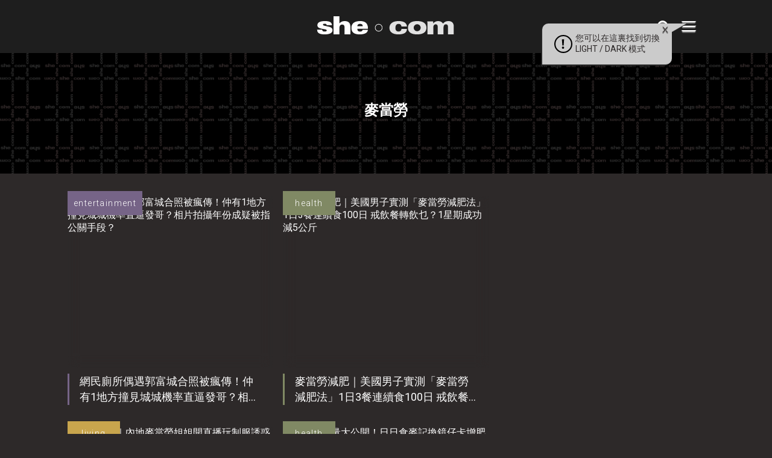

--- FILE ---
content_type: text/html; charset=UTF-8
request_url: https://www.she.com/tag/%E9%BA%A5%E7%95%B6%E5%8B%9E/
body_size: 15242
content:
<!DOCTYPE HTML>
<html lang="zh-TW" class="no-js">
<head>
    <meta charset="UTF-8">
        <link href="//www.google-analytics.com" rel="dns-prefetch">
    <link href="https://www.she.com/asset/she.com/img/favicon.ico" rel="shortcut icon">
    <link href="https://fonts.googleapis.com/css?family=Roboto:300,400&display=swap" rel="stylesheet">
    <link rel="apple-touch-icon" href="/wp-content/themes/she.com/img/apple-touch-icons/apple-touch-icon.png" />
    <link rel="apple-touch-icon" sizes="57x57" href="/wp-content/themes/she.com/img/apple-touch-icons/apple-touch-icon-57x57.png" />
    <link rel="apple-touch-icon" sizes="72x72" href="/wp-content/themes/she.com/img/apple-touch-icons/apple-touch-icon-72x72.png" />
    <link rel="apple-touch-icon" sizes="76x76" href="/wp-content/themes/she.com/img/apple-touch-icons/apple-touch-icon-76x76.png" />
    <link rel="apple-touch-icon" sizes="114x114" href="/wp-content/themes/she.com/img/apple-touch-icons/apple-touch-icon-114x114.png" />
    <link rel="apple-touch-icon" sizes="120x120" href="/wp-content/themes/she.com/img/apple-touch-icons/apple-touch-icon-120x120.png" />
    <link rel="apple-touch-icon" sizes="144x144" href="/wp-content/themes/she.com/img/apple-touch-icons/apple-touch-icon-144x144.png" />
    <link rel="apple-touch-icon" sizes="152x152" href="/wp-content/themes/she.com/img/apple-touch-icons/apple-touch-icon-152x152.png" />
    <link rel="apple-touch-icon" sizes="180x180" href="/wp-content/themes/she.com/img/apple-touch-icons/apple-touch-icon-180x180.png" />
    <meta http-equiv="X-UA-Compatible" content="IE=edge,chrome=1">
    <meta name="viewport" content="width=device-width, initial-scale=1.0, user-scalable=no">
    <meta name="keywords" content="美容,扮靚,時裝,潮流,吃喝玩樂,電子科技,產品試用,著數優惠,食買玩,感情,女性,時尚">
    <meta name="baseURL" content="https://www.she.com">
    <meta name="basePATH" content="https://www.she.com/wp-content/themes/she.com">
    <meta name="apiLabel" content="getLatestArticles">
    <meta name="catId" content="0">
    <!-- for UTM in reactjs -->
        <meta name="category" content="">
    <meta name="postId" content="629363">
    <meta name="author" content="">
    <meta name="authors" content="">
    <meta name="guestwriters" content="">
    <meta name="endpoint" content="">
        <meta name="term" content="麥當勞">
    <meta name="promote" content="0">
    <meta name="trial" content="0">
    <meta name="pageURL" content="">
    <meta name="pageNum" content="0">
    <meta name="page" content="term">
    <meta name="subcat" content="0">
    <meta name="nextPage" content="1">
    <meta name="memberCenter" content='{"authApi":"https:\/\/account.she.com\/api\/v1\/users\/verify","signinUrl":"https:\/\/account.she.com\/login?client_id=6&callback=http%3A%2F%2Fwww.she.com%2Ftag%2F%25E9%25BA%25A5%25E7%2595%25B6%25E5%258B%259E%2F","signupUrl":"https:\/\/account.she.com\/login?client_id=6&callback=http%3A%2F%2Fwww.she.com%2Ftag%2F%25E9%25BA%25A5%25E7%2595%25B6%25E5%258B%259E%2F","profileUrl":"https:\/\/account.she.com\/profile?client_id=6&callback=http%3A%2F%2Fwww.she.com%2Ftag%2F%25E9%25BA%25A5%25E7%2595%25B6%25E5%258B%259E%2F","editProfileUrl":"https:\/\/account.she.com\/profile?client_id=6&callback=http%3A%2F%2Fwww.she.com%2Ftag%2F%25E9%25BA%25A5%25E7%2595%25B6%25E5%258B%259E%2F","logoutUrl":"https:\/\/account.she.com\/logout\/?client_id=6&callback=http%3A%2F%2Fwww.she.com%2Ftag%2F%25E9%25BA%25A5%25E7%2595%25B6%25E5%258B%259E%2F","checkLoginUrl":"https:\/\/account.she.com\/login?client_id=6&callback=http%3A%2F%2Fwww.she.com%2Ftag%2F%25E9%25BA%25A5%25E7%2595%25B6%25E5%258B%259E%2F"}'>
    <meta name="memberInfo" content=''>
    <meta name="theme" content="she.com">
        <meta property="fb:pages" content="106145823184" />
    <!-- external CSS Assets -->
<link rel="stylesheet" type="text/css" href="//cdnjs.cloudflare.com/ajax/libs/slick-carousel/1.6.0/slick.min.css" />
<link href='https://www.she.com/assets-2021/css/app.css?id=551a6e375b47c515aa39' rel='stylesheet' type='text/css'>
<link href='https://www.she.com/asset/she.com/css/custom.css?id=1b3626efb27132da5fdb' rel='stylesheet' type='text/css'>
<meta name='robots' content='index, follow, max-image-preview:large, max-snippet:-1, max-video-preview:-1' />
	<style>img:is([sizes="auto" i], [sizes^="auto," i]) { contain-intrinsic-size: 3000px 1500px }</style>
	
	<!-- This site is optimized with the Yoast SEO Premium plugin v26.0 (Yoast SEO v26.0) - https://yoast.com/wordpress/plugins/seo/ -->
	<title>麥當勞 - she.com</title>
	<link rel="canonical" href="https://www.she.com/tag/麥當勞/" />
	<link rel="next" href="https://www.she.com/tag/%e9%ba%a5%e7%95%b6%e5%8b%9e/page/2/" />
	<meta property="og:locale" content="zh_TW" />
	<meta property="og:type" content="article" />
	<meta property="og:title" content="麥當勞" />
	<meta property="og:url" content="https://www.she.com/tag/麥當勞/" />
	<meta property="og:site_name" content="she.com" />
	<meta property="og:image" content="https://www.she.com/media/she.com/2019/05/090608-she1200x630.png" />
	<meta property="og:image:width" content="1200" />
	<meta property="og:image:height" content="630" />
	<meta property="og:image:type" content="image/png" />
	<script type="application/ld+json" class="yoast-schema-graph">{"@context":"https://schema.org","@graph":[{"@type":"CollectionPage","@id":"https://www.she.com/tag/%e9%ba%a5%e7%95%b6%e5%8b%9e/","url":"https://www.she.com/tag/%e9%ba%a5%e7%95%b6%e5%8b%9e/","name":"麥當勞 - she.com","isPartOf":{"@id":"https://www.she.com/#website"},"primaryImageOfPage":{"@id":"https://www.she.com/tag/%e9%ba%a5%e7%95%b6%e5%8b%9e/#primaryimage"},"image":{"@id":"https://www.she.com/tag/%e9%ba%a5%e7%95%b6%e5%8b%9e/#primaryimage"},"thumbnailUrl":"https://www.she.com/media/she.com/2024/08/395404-395404-750-x-625-thumbnail-2024-08-27T125421.914.jpg","breadcrumb":{"@id":"https://www.she.com/tag/%e9%ba%a5%e7%95%b6%e5%8b%9e/#breadcrumb"},"inLanguage":"zh-TW"},{"@type":"ImageObject","inLanguage":"zh-TW","@id":"https://www.she.com/tag/%e9%ba%a5%e7%95%b6%e5%8b%9e/#primaryimage","url":"https://www.she.com/media/she.com/2024/08/395404-395404-750-x-625-thumbnail-2024-08-27T125421.914.jpg","contentUrl":"https://www.she.com/media/she.com/2024/08/395404-395404-750-x-625-thumbnail-2024-08-27T125421.914.jpg","width":750,"height":625,"caption":"郭富城"},{"@type":"BreadcrumbList","@id":"https://www.she.com/tag/%e9%ba%a5%e7%95%b6%e5%8b%9e/#breadcrumb","itemListElement":[{"@type":"ListItem","position":1,"name":"Home","item":"https://www.she.com/"},{"@type":"ListItem","position":2,"name":"麥當勞"}]},{"@type":"WebSite","@id":"https://www.she.com/#website","url":"https://www.she.com/","name":"she.com","description":"分享美容、時裝、潮流和感情資訊. 女性時尚潮流必讀","potentialAction":[{"@type":"SearchAction","target":{"@type":"EntryPoint","urlTemplate":"https://www.she.com/?s={search_term_string}"},"query-input":{"@type":"PropertyValueSpecification","valueRequired":true,"valueName":"search_term_string"}}],"inLanguage":"zh-TW"}]}</script>
	<!-- / Yoast SEO Premium plugin. -->


<link rel='dns-prefetch' href='//code.jquery.com' />
<link rel='dns-prefetch' href='//www.she.com' />
<link rel='stylesheet' id='wp-block-library-css' href='https://www.she.com/wp-includes/css/dist/block-library/style.min.css?ver=6.8.2' type='text/css' media='all' />
<style id='classic-theme-styles-inline-css' type='text/css'>
/*! This file is auto-generated */
.wp-block-button__link{color:#fff;background-color:#32373c;border-radius:9999px;box-shadow:none;text-decoration:none;padding:calc(.667em + 2px) calc(1.333em + 2px);font-size:1.125em}.wp-block-file__button{background:#32373c;color:#fff;text-decoration:none}
</style>
<style id='global-styles-inline-css' type='text/css'>
:root{--wp--preset--aspect-ratio--square: 1;--wp--preset--aspect-ratio--4-3: 4/3;--wp--preset--aspect-ratio--3-4: 3/4;--wp--preset--aspect-ratio--3-2: 3/2;--wp--preset--aspect-ratio--2-3: 2/3;--wp--preset--aspect-ratio--16-9: 16/9;--wp--preset--aspect-ratio--9-16: 9/16;--wp--preset--color--black: #000000;--wp--preset--color--cyan-bluish-gray: #abb8c3;--wp--preset--color--white: #ffffff;--wp--preset--color--pale-pink: #f78da7;--wp--preset--color--vivid-red: #cf2e2e;--wp--preset--color--luminous-vivid-orange: #ff6900;--wp--preset--color--luminous-vivid-amber: #fcb900;--wp--preset--color--light-green-cyan: #7bdcb5;--wp--preset--color--vivid-green-cyan: #00d084;--wp--preset--color--pale-cyan-blue: #8ed1fc;--wp--preset--color--vivid-cyan-blue: #0693e3;--wp--preset--color--vivid-purple: #9b51e0;--wp--preset--gradient--vivid-cyan-blue-to-vivid-purple: linear-gradient(135deg,rgba(6,147,227,1) 0%,rgb(155,81,224) 100%);--wp--preset--gradient--light-green-cyan-to-vivid-green-cyan: linear-gradient(135deg,rgb(122,220,180) 0%,rgb(0,208,130) 100%);--wp--preset--gradient--luminous-vivid-amber-to-luminous-vivid-orange: linear-gradient(135deg,rgba(252,185,0,1) 0%,rgba(255,105,0,1) 100%);--wp--preset--gradient--luminous-vivid-orange-to-vivid-red: linear-gradient(135deg,rgba(255,105,0,1) 0%,rgb(207,46,46) 100%);--wp--preset--gradient--very-light-gray-to-cyan-bluish-gray: linear-gradient(135deg,rgb(238,238,238) 0%,rgb(169,184,195) 100%);--wp--preset--gradient--cool-to-warm-spectrum: linear-gradient(135deg,rgb(74,234,220) 0%,rgb(151,120,209) 20%,rgb(207,42,186) 40%,rgb(238,44,130) 60%,rgb(251,105,98) 80%,rgb(254,248,76) 100%);--wp--preset--gradient--blush-light-purple: linear-gradient(135deg,rgb(255,206,236) 0%,rgb(152,150,240) 100%);--wp--preset--gradient--blush-bordeaux: linear-gradient(135deg,rgb(254,205,165) 0%,rgb(254,45,45) 50%,rgb(107,0,62) 100%);--wp--preset--gradient--luminous-dusk: linear-gradient(135deg,rgb(255,203,112) 0%,rgb(199,81,192) 50%,rgb(65,88,208) 100%);--wp--preset--gradient--pale-ocean: linear-gradient(135deg,rgb(255,245,203) 0%,rgb(182,227,212) 50%,rgb(51,167,181) 100%);--wp--preset--gradient--electric-grass: linear-gradient(135deg,rgb(202,248,128) 0%,rgb(113,206,126) 100%);--wp--preset--gradient--midnight: linear-gradient(135deg,rgb(2,3,129) 0%,rgb(40,116,252) 100%);--wp--preset--font-size--small: 13px;--wp--preset--font-size--medium: 20px;--wp--preset--font-size--large: 36px;--wp--preset--font-size--x-large: 42px;--wp--preset--spacing--20: 0.44rem;--wp--preset--spacing--30: 0.67rem;--wp--preset--spacing--40: 1rem;--wp--preset--spacing--50: 1.5rem;--wp--preset--spacing--60: 2.25rem;--wp--preset--spacing--70: 3.38rem;--wp--preset--spacing--80: 5.06rem;--wp--preset--shadow--natural: 6px 6px 9px rgba(0, 0, 0, 0.2);--wp--preset--shadow--deep: 12px 12px 50px rgba(0, 0, 0, 0.4);--wp--preset--shadow--sharp: 6px 6px 0px rgba(0, 0, 0, 0.2);--wp--preset--shadow--outlined: 6px 6px 0px -3px rgba(255, 255, 255, 1), 6px 6px rgba(0, 0, 0, 1);--wp--preset--shadow--crisp: 6px 6px 0px rgba(0, 0, 0, 1);}:where(.is-layout-flex){gap: 0.5em;}:where(.is-layout-grid){gap: 0.5em;}body .is-layout-flex{display: flex;}.is-layout-flex{flex-wrap: wrap;align-items: center;}.is-layout-flex > :is(*, div){margin: 0;}body .is-layout-grid{display: grid;}.is-layout-grid > :is(*, div){margin: 0;}:where(.wp-block-columns.is-layout-flex){gap: 2em;}:where(.wp-block-columns.is-layout-grid){gap: 2em;}:where(.wp-block-post-template.is-layout-flex){gap: 1.25em;}:where(.wp-block-post-template.is-layout-grid){gap: 1.25em;}.has-black-color{color: var(--wp--preset--color--black) !important;}.has-cyan-bluish-gray-color{color: var(--wp--preset--color--cyan-bluish-gray) !important;}.has-white-color{color: var(--wp--preset--color--white) !important;}.has-pale-pink-color{color: var(--wp--preset--color--pale-pink) !important;}.has-vivid-red-color{color: var(--wp--preset--color--vivid-red) !important;}.has-luminous-vivid-orange-color{color: var(--wp--preset--color--luminous-vivid-orange) !important;}.has-luminous-vivid-amber-color{color: var(--wp--preset--color--luminous-vivid-amber) !important;}.has-light-green-cyan-color{color: var(--wp--preset--color--light-green-cyan) !important;}.has-vivid-green-cyan-color{color: var(--wp--preset--color--vivid-green-cyan) !important;}.has-pale-cyan-blue-color{color: var(--wp--preset--color--pale-cyan-blue) !important;}.has-vivid-cyan-blue-color{color: var(--wp--preset--color--vivid-cyan-blue) !important;}.has-vivid-purple-color{color: var(--wp--preset--color--vivid-purple) !important;}.has-black-background-color{background-color: var(--wp--preset--color--black) !important;}.has-cyan-bluish-gray-background-color{background-color: var(--wp--preset--color--cyan-bluish-gray) !important;}.has-white-background-color{background-color: var(--wp--preset--color--white) !important;}.has-pale-pink-background-color{background-color: var(--wp--preset--color--pale-pink) !important;}.has-vivid-red-background-color{background-color: var(--wp--preset--color--vivid-red) !important;}.has-luminous-vivid-orange-background-color{background-color: var(--wp--preset--color--luminous-vivid-orange) !important;}.has-luminous-vivid-amber-background-color{background-color: var(--wp--preset--color--luminous-vivid-amber) !important;}.has-light-green-cyan-background-color{background-color: var(--wp--preset--color--light-green-cyan) !important;}.has-vivid-green-cyan-background-color{background-color: var(--wp--preset--color--vivid-green-cyan) !important;}.has-pale-cyan-blue-background-color{background-color: var(--wp--preset--color--pale-cyan-blue) !important;}.has-vivid-cyan-blue-background-color{background-color: var(--wp--preset--color--vivid-cyan-blue) !important;}.has-vivid-purple-background-color{background-color: var(--wp--preset--color--vivid-purple) !important;}.has-black-border-color{border-color: var(--wp--preset--color--black) !important;}.has-cyan-bluish-gray-border-color{border-color: var(--wp--preset--color--cyan-bluish-gray) !important;}.has-white-border-color{border-color: var(--wp--preset--color--white) !important;}.has-pale-pink-border-color{border-color: var(--wp--preset--color--pale-pink) !important;}.has-vivid-red-border-color{border-color: var(--wp--preset--color--vivid-red) !important;}.has-luminous-vivid-orange-border-color{border-color: var(--wp--preset--color--luminous-vivid-orange) !important;}.has-luminous-vivid-amber-border-color{border-color: var(--wp--preset--color--luminous-vivid-amber) !important;}.has-light-green-cyan-border-color{border-color: var(--wp--preset--color--light-green-cyan) !important;}.has-vivid-green-cyan-border-color{border-color: var(--wp--preset--color--vivid-green-cyan) !important;}.has-pale-cyan-blue-border-color{border-color: var(--wp--preset--color--pale-cyan-blue) !important;}.has-vivid-cyan-blue-border-color{border-color: var(--wp--preset--color--vivid-cyan-blue) !important;}.has-vivid-purple-border-color{border-color: var(--wp--preset--color--vivid-purple) !important;}.has-vivid-cyan-blue-to-vivid-purple-gradient-background{background: var(--wp--preset--gradient--vivid-cyan-blue-to-vivid-purple) !important;}.has-light-green-cyan-to-vivid-green-cyan-gradient-background{background: var(--wp--preset--gradient--light-green-cyan-to-vivid-green-cyan) !important;}.has-luminous-vivid-amber-to-luminous-vivid-orange-gradient-background{background: var(--wp--preset--gradient--luminous-vivid-amber-to-luminous-vivid-orange) !important;}.has-luminous-vivid-orange-to-vivid-red-gradient-background{background: var(--wp--preset--gradient--luminous-vivid-orange-to-vivid-red) !important;}.has-very-light-gray-to-cyan-bluish-gray-gradient-background{background: var(--wp--preset--gradient--very-light-gray-to-cyan-bluish-gray) !important;}.has-cool-to-warm-spectrum-gradient-background{background: var(--wp--preset--gradient--cool-to-warm-spectrum) !important;}.has-blush-light-purple-gradient-background{background: var(--wp--preset--gradient--blush-light-purple) !important;}.has-blush-bordeaux-gradient-background{background: var(--wp--preset--gradient--blush-bordeaux) !important;}.has-luminous-dusk-gradient-background{background: var(--wp--preset--gradient--luminous-dusk) !important;}.has-pale-ocean-gradient-background{background: var(--wp--preset--gradient--pale-ocean) !important;}.has-electric-grass-gradient-background{background: var(--wp--preset--gradient--electric-grass) !important;}.has-midnight-gradient-background{background: var(--wp--preset--gradient--midnight) !important;}.has-small-font-size{font-size: var(--wp--preset--font-size--small) !important;}.has-medium-font-size{font-size: var(--wp--preset--font-size--medium) !important;}.has-large-font-size{font-size: var(--wp--preset--font-size--large) !important;}.has-x-large-font-size{font-size: var(--wp--preset--font-size--x-large) !important;}
:where(.wp-block-post-template.is-layout-flex){gap: 1.25em;}:where(.wp-block-post-template.is-layout-grid){gap: 1.25em;}
:where(.wp-block-columns.is-layout-flex){gap: 2em;}:where(.wp-block-columns.is-layout-grid){gap: 2em;}
:root :where(.wp-block-pullquote){font-size: 1.5em;line-height: 1.6;}
</style>
<link rel='stylesheet' id='ppress-frontend-css' href='https://www.she.com/wp-content/plugins/wp-user-avatar/assets/css/frontend.min.css?ver=4.16.3' type='text/css' media='all' />
<link rel='stylesheet' id='ppress-flatpickr-css' href='https://www.she.com/wp-content/plugins/wp-user-avatar/assets/flatpickr/flatpickr.min.css?ver=4.16.3' type='text/css' media='all' />
<link rel='stylesheet' id='ppress-select2-css' href='https://www.she.com/wp-content/plugins/wp-user-avatar/assets/select2/select2.min.css?ver=6.8.2' type='text/css' media='all' />
<script type="text/javascript" src="https://code.jquery.com/jquery-3.5.1.min.js?ver=6.8.2" id="jquery-js"></script>
<script type="text/javascript" src="https://www.she.com/wp-content/plugins/wp-user-avatar/assets/flatpickr/flatpickr.min.js?ver=4.16.3" id="ppress-flatpickr-js"></script>
<script type="text/javascript" src="https://www.she.com/wp-content/plugins/wp-user-avatar/assets/select2/select2.min.js?ver=4.16.3" id="ppress-select2-js"></script>
<script type='text/javascript' src='https://www.she.com/wp-content/plugins/wp-plugin-critiques/public/critiques-app.js?id=b4b56cd6d4c290f4c45c'></script><script src="//code.jquery.com/ui/1.12.1/jquery-ui.min.js"></script><link href="https://www.she.com/wp-content/plugins/wp-plugin-critiques/public/style.css?id=cee6b54c584bf5618303" rel="stylesheet" type="text/css"><meta name="critiques-baseurl" content="critiques.she.com" />		<style type="text/css" id="wp-custom-css">
			
.gform_legacy_markup_wrapper .gfield_checkbox li label, .gform_legacy_markup_wrapper .gfield_radio li label {
   font-size: 1.2em;
}
h2.anchor-header{
    padding-top: 100px;
}
.light-mode .anchor-header-menu{
	background: #ebebeb;
}
.dark-mode .anchor-header-menu{
	background: #323232;
}
.anchor-header-menu ul{
    list-style-position: outside;
    list-style-type: disclosure-open;
    color: #9f7474;
    margin-left: 30px;
    padding: 20px;
}
.anchor-header-menu ul li {
    line-height: 24px;
    padding: 7px 9px;
}
.anchor-header-menu ul li a{
	font-size: 22px;
}

@media only screen and (max-width: 600px) {
.anchor-header-menu ul{
    margin-left: 20px;
    padding: 12px;
}
.anchor-header-menu ul li a{
	font-size: 19px;
}
	h2.anchor-header {
    padding-top: 64px;
}
}
		</style>
		<meta property="article:section" content="entertainment" /><meta property="article:thumbnail" content="https://www.she.com/media/she.com/2024/08/395404-395404-750-x-625-thumbnail-2024-08-27T125421.914.jpg" />
    <style>
        a[href*="tag-of-the-month"],
        a[href*="monthly-feature"] {
            display: none !important;
        }
    </style>

    <!-- 2. Configure SystemJS -->
    <script>
        window.dataLayer = Array.isArray(window.dataLayer) ? window.dataLayer : [];
            </script>
    <script async defer src="//platform.instagram.com/en_US/embeds.js"></script>

    <!-- Google Tag Manager -->
    <script>(function(w,d,s,l,i){w[l]=w[l]||[];w[l].push({'gtm.start':
    new Date().getTime(),event:'gtm.js'});var f=d.getElementsByTagName(s)[0],
    j=d.createElement(s),dl=l!='dataLayer'?'&l='+l:'';j.async=true;j.src=
    'https://www.googletagmanager.com/gtm.js?id='+i+dl;f.parentNode.insertBefore(j,f);
    })(window,document,'script','dataLayer','GTM-TQF99N');</script>
    <!-- End Google Tag Manager -->

    <!-- doubleclick banner -->
    <script async='async' src='https://securepubads.g.doubleclick.net/tag/js/gpt.js'></script>
    <script type="text/javascript">
        var googletag = googletag || {};
        googletag.cmd = googletag.cmd || [];
        var lbMapping, articleChMapping, lbAds;
        var inpostAds = [];
        splashAd = 0;
        overlayAd = 0;
        scrollerAds = [];
        googletag.cmd.push(function() {
            lbMapping = googletag.sizeMapping().
            addSize([970, 0], [
                [728, 90],
                [728, 180],
                [970, 90],
                [970, 250]
            ]). // Desktop
            addSize([0, 0], [
                [320, 50],
                [320, 100],
                [300, 250]
            ]). // Mobile
            build();
            articleChMapping = googletag.sizeMapping().
            addSize([768, 0], [300, 100]). // Desktop
            addSize([0, 0], [320, 50]). // Mobile
            build();
            scrollerMapping = googletag.sizeMapping().
            addSize([970, 0], []). // Desktop
            addSize([0, 0], [320, 600]). // Mobile
            build();
            googletag.pubads().enableSingleRequest();
            googletag.pubads().collapseEmptyDivs();
            googletag.pubads().disableInitialLoad();
            googletag.pubads().setTargeting('channels', '');
            googletag.enableServices();

            // ===== Ad Debug Logging & Refresh Guard =====
            (function(){
                if (window.__adDebugInit) return; // init once
                window.__adDebugInit = true;
                window.__adDebug = false; // flip to true to enable logs (default: false to avoid console spam)
                function log(){ if (window.__adDebug && console && console.log) { try { console.log.apply(console, arguments); } catch(e) {} } }
                function info(){ if (window.__adDebug && console && console.info) { try { console.info.apply(console, arguments); } catch(e) {} } }
                function warn(){ if (window.__adDebug && console && console.warn) { try { console.warn.apply(console, arguments); } catch(e) {} } }

                // Timing guards
                var T = (window.__adTimes = window.__adTimes || { lastDisplay:{}, lastRefresh:{}, lastNonEmpty:{} });
                var NOW = function(){ return Date.now(); };
                var GLOBAL_DEBOUNCE_MS = 300; // coalesce rapid sequential refreshes
                var DEFAULT_COOLDOWN_MS = 600; // min gap after display/refresh
                var SIDE_COOLDOWN_MS = 4000; // stricter for side banner
                var debounceRefreshTimer = null;
                var queuedRefresh = null;

                // Event listeners for distribution, sizes, and visibility
                try {
                    var pubads = googletag.pubads();
                    pubads.addEventListener('slotRequested', function(e){
                        var s = e.slot; var id = s && s.getSlotElementId ? s.getSlotElementId() : undefined;
                        info('[ADS][requested]', id, { sizes: s && s.getSizes ? s.getSizes().map(function(sz){return sz.toString();}) : undefined });
                    });
                    pubads.addEventListener('slotRenderEnded', function(e){
                        var s = e.slot; var id = s && s.getSlotElementId ? s.getSlotElementId() : undefined;
                        info('[ADS][renderEnded]', id, { isEmpty: e.isEmpty, size: e.size, creativeId: e.creativeId, lineItemId: e.lineItemId });
                        
                        // Track re-renders (same slot rendering multiple times)
                        try {
                            if (!e.isEmpty && id) {
                                var renderCount = (T.renderCount = T.renderCount || {});
                                renderCount[id] = (renderCount[id] || 0) + 1;
                                if (renderCount[id] > 1) {
                                    warn('[ADS][RE-RENDERED]', id, { 
                                        count: renderCount[id],
                                        creativeId: e.creativeId,
                                        lineItemId: e.lineItemId,
                                        previousRender: T.lastNonEmpty[id] ? (NOW() - T.lastNonEmpty[id]) + 'ms ago' : 'never'
                                    });
                                }
                                T.lastNonEmpty[id] = NOW();
                            }
                        } catch(_) {}
                    });
                    pubads.addEventListener('impressionViewable', function(e){
                        var s = e.slot; var id = s && s.getSlotElementId ? s.getSlotElementId() : undefined;
                        info('[ADS][viewable]', id);
                    });
                    pubads.addEventListener('slotOnload', function(e){
                        var s = e.slot; var id = s && s.getSlotElementId ? s.getSlotElementId() : undefined;
                        info('[ADS][onload]', id);
                        
                        // Check if ad is actually visible after load
                        setTimeout(function(){
                            try {
                                var el = document.getElementById(id);
                                if (el) {
                                    var rect = el.getBoundingClientRect();
                                    var computed = window.getComputedStyle(el);
                                    var hasIframe = !!el.querySelector('iframe');
                                    var isHidden = computed.display === 'none' || computed.visibility === 'hidden' || parseFloat(computed.opacity) === 0;
                                    var hasZeroSize = rect.width === 0 || rect.height === 0;
                                    
                                    if (hasIframe && (isHidden || hasZeroSize)) {
                                        warn('[ADS][FILLED_BUT_HIDDEN]', id, {
                                            width: rect.width,
                                            height: rect.height,
                                            display: computed.display,
                                            visibility: computed.visibility,
                                            opacity: computed.opacity,
                                            hasIframe: hasIframe
                                        });
                                    }
                                }
                            } catch(_) {}
                        }, 100);
                    });

                    // Wrap refresh to log calls and targets
                    if (!pubads.__refreshWrapped) {
                        var _origRefresh = pubads.refresh.bind(pubads);
                        pubads.refresh = function(slots, options){
                            // Normalize slots
                            var allSlots = googletag.pubads().getSlots();
                            var targetSlots = Array.isArray(slots) && slots.length ? slots : allSlots;

                            // Coalesce multiple calls in quick succession
                            if (debounceRefreshTimer) {
                                // Merge queued with new targets
                                queuedRefresh = (queuedRefresh || new Set());
                                targetSlots.forEach(function(s){ queuedRefresh.add(s); });
                                clearTimeout(debounceRefreshTimer);
                            } else {
                                queuedRefresh = new Set(targetSlots);
                            }

                            var doRefresh = function(){
                                var now = NOW();
                                var list = Array.from(queuedRefresh);
                                queuedRefresh = null;
                                // Filter by cooldown per slot
                                var filtered = list.filter(function(s){
                                    try {
                                        var id = s && s.getSlotElementId ? s.getSlotElementId() : undefined;
                                        if (!id) return false;
                                        var sinceRefresh = now - (T.lastRefresh[id] || 0);
                                        var cooldown = (id === 'article-ads-lrec') ? SIDE_COOLDOWN_MS : DEFAULT_COOLDOWN_MS;
                                        // Never block the first refresh for a slot (critical when disableInitialLoad() is enabled).
                                        // After the first refresh, apply cooldown to prevent accidental double-refresh storms.
                                        var hasRefreshed = !!(T.lastRefresh && T.lastRefresh[id]);
                                        var ok = !hasRefreshed || (sinceRefresh >= cooldown);
                                        if (!ok) warn('[ADS][refresh][SKIP_COOLDOWN]', id, { sinceRefresh: sinceRefresh, cooldown: cooldown });
                                        return ok;
                                    } catch(_) { return true; }
                                });
                                var ids = filtered.map(function(sl){ return sl && sl.getSlotElementId ? sl.getSlotElementId() : sl; });
                                if (!filtered.length) { warn('[ADS][refresh][SKIP_ALL]', 'no slots after cooldown filter'); return; }
                                warn('[ADS][refresh]', ids, options || {});
                                filtered.forEach(function(s){ try { var id = s.getSlotElementId(); T.lastRefresh[id] = NOW(); } catch(_) {} });
                                return _origRefresh(filtered, options);
                            };

                            debounceRefreshTimer = setTimeout(function(){ debounceRefreshTimer = null; doRefresh(); }, GLOBAL_DEBOUNCE_MS);
                            return undefined;
                        };
                        pubads.__refreshWrapped = true;
                    }
                } catch(e) { /* no-op */ }

                // Wrap googletag.display for visibility
                try {
                    if (!googletag.__displayWrapped) {
                        var _origDisplay = googletag.display.bind(googletag);
                        googletag.display = function(id){ 
                            // Check if this is a re-display (slot was displayed before)
                            var displayCount = (T.displayCount = T.displayCount || {});
                            displayCount[id] = (displayCount[id] || 0) + 1;
                            if (displayCount[id] > 1) {
                                warn('[ADS][RE-DISPLAY]', id, { 
                                    count: displayCount[id],
                                    lastDisplay: T.lastDisplay[id] ? (NOW() - T.lastDisplay[id]) + 'ms ago' : 'never'
                                });
                            }
                            info('[ADS][display]', id); 
                            try { T.lastDisplay[id] = NOW(); } catch(_) {} 
                            return _origDisplay(id); 
                        };
                        googletag.__displayWrapped = true;
                    }
                } catch(e) { /* no-op */ }
            })();

            // Wrap renderAdvert to ensure display is attached to newly defined slots
            (function(){
                function wrapRenderAdvertOnce(){
                    if (window.__renderAdvertWrapped) return true;
                    if (typeof window.renderAdvert === 'function') {
                        window.__renderAdvertWrapped = true;
                        var _origRenderAdvert = window.renderAdvert;
                        window.renderAdvert = function(placement, id) {
                            var result = _origRenderAdvert.apply(this, arguments);
                            try {
                                googletag.cmd.push(function(){
                                    var slot = googletag.pubads().getSlots().find(function(s){ return s.getSlotElementId() === id; });
                                    if (slot) {
                                        // Only attach display; avoid immediate extra refresh which can collapse filled slots
                                        try { googletag.display(id); } catch (e) { /* no-op */ }
                                    }
                                });
                            } catch (e) { /* no-op */ }
                            return result;
                        };
                        return true;
                    }
                    return false;
                }
                // Try immediately (in case renderAdvert already exists)
                if (!wrapRenderAdvertOnce()) {
                    // Poll for up to 5s in case the bundle defines renderAdvert later
                    var attempts = 0, maxAttempts = 50; // 50 * 100ms = 5s
                    var iv = setInterval(function(){
                        attempts++;
                        if (wrapRenderAdvertOnce() || attempts >= maxAttempts) {
                            clearInterval(iv);
                        }
                    }, 100);
                }
            })();

            // Defer initializer until window load: ensures all template-defined slots exist
            window.addEventListener('load', function() {
                googletag.cmd.push(function() {
                    // Centralized init: display all defined slots, then refresh once (runs only once per page)
                    if (!window.__allAdsInitialized) {
                        window.__allAdsInitialized = true;
                        var slots = googletag.pubads().getSlots();
                        // Attach GPT to each slot's element (safe if already displayed)
                        slots.forEach(function(slot) {
                            var id = slot.getSlotElementId();
                            if (id) {
                                try { googletag.display(id); } catch (e) { /* no-op */ }
                            }
                        });
                        // Single refresh for all defined slots (skip slots already refreshed earlier to prevent double-refresh)
                        var T = window.__adTimes || { lastRefresh: {} };
                        var toRefresh = slots.filter(function(s){
                            try {
                                var id = s.getSlotElementId();
                                return id && !(T.lastRefresh && T.lastRefresh[id]);
                            } catch(_) { return true; }
                        });
                        if (window.__adDebug) {
                            console.warn('[ADS][init][refresh]', toRefresh.map(function(s){return s.getSlotElementId();}), {
                                skipped: slots.length - toRefresh.length
                            });
                        }
                        googletag.pubads().refresh(toRefresh);
                    }
                });
                // Establish a cooldown window to avoid re-refreshing the side banner right after initial render
                window.__adSideCooldownUntil = Date.now() + 4000; // 4s cooldown
                
                // Fallback: if initial refresh skipped all slots, schedule a catch-up refresh after cooldown
                setTimeout(function(){
                    googletag.cmd.push(function(){
                        var T = window.__adTimes || { lastDisplay:{}, lastRefresh:{}, lastNonEmpty:{} };
                        var now = Date.now();
                        var allSlots = googletag.pubads().getSlots();
                        // Find slots that were displayed but never rendered (no lastNonEmpty timestamp)
                        var unrendered = allSlots.filter(function(s){
                            try {
                                var id = s.getSlotElementId();
                                return id && T.lastDisplay[id] && !T.lastNonEmpty[id];
                            } catch(_) { return false; }
                        });
                        if (unrendered.length) {
                            if (window.__adDebug) { console.warn('[ADS][fallback][refresh]', unrendered.map(function(s){return s.getSlotElementId();})); }
                            googletag.pubads().refresh(unrendered);
                        }
                    });
                }, 1000); // 1s after load
            });

            // Ad refresh on load more is handled by bundle.js (global component)
            // This keeps the refresh logic alongside the load more function
        });
    </script>
    <style>
        html {
            scroll-behavior: smooth;
        }
    </style>
</head>

<body class="site-she">

    <!-- Google Tag Manager (noscript) -->
    <noscript><iframe src="https://www.googletagmanager.com/ns.html?id=GTM-TQF99N"
            height="0" width="0" style="display:none;visibility:hidden"></iframe></noscript>
    <!-- End Google Tag Manager (noscript) -->

    
    <div id="nav-search">
        <!-- search -->
<form class="search" method="get" action="https://www.she.com" role="search">
	<div class="search-btn-close"><i class="icon-close-01"></i></div>
	<input class="search-input" type="search" name="s" autocomplete="off" placeholder="To search, type and hit enter." >
</form>
<!-- /search -->
    </div>

            <div id="splash-wrapper"></div>
        <!-- <div id="outstream-wrapper-two"></div> -->
    
    <div id="wrapper">
        <div id="top-navigation"></div>
        <div id="top-bar"></div>
        <div id="fixed-menu"></div>
        <div id="appearance-select"></div>
        <div id="appearance-select-hint"></div>

<div id='container' class="clearfix">
        <main role="main">
                                            <div class="tagpage">
                     <div class="haddesc">
                         <h2>麥當勞</h2>
                         <div class="tagpage-desc"></div>
                     </div>
                </div>
                                        <!-- section -->
            <section>
                
                <div id="article-list-container">
                    <div class="full-width clearfix php-render">
                    <div class="padding-div">
                    
                        <!--<div id="popular-tag-mobile"></div>-->
                        <div class="">
              <div id="ad_parallex-wrapper" class="ad_parallex-wrapper-first" style="line-height: 240%; margin-bottom: 4em;">
                  <div id="ad_parallex-label">advertisement</div>
                  <div id="div-gpt-ad-1519291833966-0">
                  </div>
              </div>
              <div id="ad_00001" data-google-query-id="CPXQ8Or8suECFcYdKgodu9gNvQ" style=""></div>
          </div>
          <script>
              googletag.cmd.push(function () {
                  window.__adDisplayed = window.__adDisplayed || new Set();
                  function displayOnce(placement, id) {
                      if (window.__adDisplayed.has(id)) return;
                      window.__adDisplayed.add(id);
                      window.renderAdvert(placement, id);
                  }
                  if (window.innerWidth > 500) {
                      // Define the desktop leaderboard slot and display immediately
                      googletag.defineSlot('/1038353/' + document.querySelector('meta[name="theme"]').content + '_homepage_ATF_expand_970x90', [[970, 250], [970, 90], [728, 90], [728, 180]], 'ad_00001').addService(googletag.pubads());
                      googletag.display('ad_00001');
                      window.addEventListener('load', function () { displayOnce('firstLeaderboard', 'ad_00001'); });
                  } else {
                      // Define the mobile leaderboard slot and display immediately
                      googletag.defineSlot('/1038353/' + document.querySelector('meta[name="theme"]').content + '_homepage_ATF_expand_970x90', [[300, 250], [320, 100]], 'ad_00001').addService(googletag.pubads());
                      googletag.display('ad_00001');
                      window.addEventListener('load', function () { displayOnce('firstLeaderboard', 'ad_00001'); });
                  }
              });
//              googletag.cmd.push(function() {
//                  if(scrollerAds.length>0) return
//                  scrollerAds[0] = googletag.defineSlot('/1038353/' + document.querySelector('meta[name="theme"]').content + '_scrollerad_mobile_320x600', [[320, 600]], 'div-gpt-ad-1519291833966-0').defineSizeMapping(scrollerMapping).addService(googletag.pubads());
//                  googletag.display('div-gpt-ad-1519291833966-0');
//                  setTimeout(function() {
//                      googletag.pubads().refresh([scrollerAds[0]]);
//
//                      googletag.pubads().addEventListener('slotRenderEnded', function (evnt) {
//                          if (!evnt.isEmpty) {
//                              if (evnt.slot == scrollerAds[0]) {
//                                  document.querySelector('.ad_parallex-wrapper-first').className = 'ad_parallex-wrapper-first show'
//                              }
//                          }
//                      })
//                  },300);
//              });
          </script>
              <div class="ad-article-blk">
                        <div class="grid-article-content">
                    <div class="grid-article-list">
                        <div class="grid-article">

                    
                    <div class="single-article-blk">
                    <div class="whole-article-blk">
                        <a href="/entertainment">
                                <div class="cattag entertainment">
                                entertainment
                                </div>
                            </a>
                       <a href="https://www.she.com/entertainment/%e9%83%ad%e5%af%8c%e5%9f%8e-%e5%81%b6%e9%81%87-%e9%ba%a5%e7%95%b6%e5%8b%9e-%e7%99%bc%e5%93%a5/" title="網民廁所偶遇郭富城合照被瘋傳！仲有1地方撞見城城機率直逼發哥？相片拍攝年份成疑被指公關手段？">
                            <div class="img-container">
                                <div class="img-bg" style="background-image: url(https://cfcdn.she.com/media/she.com/2024/08/395404-395404-750-x-625-thumbnail-2024-08-27T125421.914.jpg)"></div>
                                <img class="img-cell" src="https://cfcdn.she.com/media/she.com/2024/08/395404-395404-750-x-625-thumbnail-2024-08-27T125421.914.jpg" alt="網民廁所偶遇郭富城合照被瘋傳！仲有1地方撞見城城機率直逼發哥？相片拍攝年份成疑被指公關手段？"/>
                            </div>
                        </a>

                        <div class="article-title-container">

                            <a href="https://www.she.com/entertainment/%e9%83%ad%e5%af%8c%e5%9f%8e-%e5%81%b6%e9%81%87-%e9%ba%a5%e7%95%b6%e5%8b%9e-%e7%99%bc%e5%93%a5/" title="網民廁所偶遇郭富城合照被瘋傳！仲有1地方撞見城城機率直逼發哥？相片拍攝年份成疑被指公關手段？">
                                <h2 class="article-title entertainment">網民廁所偶遇郭富城合照被瘋傳！仲有1地方撞見城城機率直逼發哥？相片拍攝年份成疑被指公關手段？</h2>
                            </a>
                        </div>
                        </div>

                    </div>
                    </div>
                    </div>
                
                    <div class="grid-article-list">
                        <div class="grid-article">

                    
                    <div class="single-article-blk">
                    <div class="whole-article-blk">
                        <a href="/health">
                                <div class="cattag health">
                                health
                                </div>
                            </a>
                       <a href="https://www.she.com/health/%e9%ba%a5%e7%95%b6%e5%8b%9e%e6%b8%9b%e8%82%a5-%e9%ba%a5%e7%95%b6%e5%8b%9e-%e6%b8%9b%e8%82%a5-1%e6%97%a53%e9%a4%90/" title="麥當勞減肥｜美國男子實測「麥當勞減肥法」1日3餐連續食100日  戒飲餐轉飲乜？1星期成功減5公斤">
                            <div class="img-container">
                                <div class="img-bg" style="background-image: url(https://cfcdn.she.com/media/she.com/2023/03/072909-072909-戀物pick_750-625-2023-03-08T172853.226.jpg)"></div>
                                <img class="img-cell" src="https://cfcdn.she.com/media/she.com/2023/03/072909-072909-戀物pick_750-625-2023-03-08T172853.226.jpg" alt="麥當勞減肥｜美國男子實測「麥當勞減肥法」1日3餐連續食100日  戒飲餐轉飲乜？1星期成功減5公斤"/>
                            </div>
                        </a>

                        <div class="article-title-container">

                            <a href="https://www.she.com/health/%e9%ba%a5%e7%95%b6%e5%8b%9e%e6%b8%9b%e8%82%a5-%e9%ba%a5%e7%95%b6%e5%8b%9e-%e6%b8%9b%e8%82%a5-1%e6%97%a53%e9%a4%90/" title="麥當勞減肥｜美國男子實測「麥當勞減肥法」1日3餐連續食100日  戒飲餐轉飲乜？1星期成功減5公斤">
                                <h2 class="article-title health">麥當勞減肥｜美國男子實測「麥當勞減肥法」1日3餐連續食100日  戒飲餐轉飲乜？1星期成功減5公斤</h2>
                            </a>
                        </div>
                        </div>

                    </div>
                    </div>
                    </div>
                
                        </div>
                        <div class="grid-article-ad">
                            <div class="grid-article-list">
                                <div class="grid-ads text-center">
                
                    <div class="ad_300x250 desktop-visible">
                        <div id="ad_00002" data-google-query-id="CPbQ8Or8suECFcYdKgodu9gNvQ" style=""></div>
                    </div>
                
                                </div>
                            </div>
                        </div>

                
                        <div class="grid-article-content">
                    <div class="grid-article-list">
                        <div class="grid-article">

                    
                    <div class="single-article-blk">
                    <div class="whole-article-blk">
                        <a href="/living">
                                <div class="cattag living">
                                living
                                </div>
                            </a>
                       <a href="https://www.she.com/living/%e7%b6%b2%e7%b5%a1%e7%86%b1%e8%a9%b1-%e5%85%a7%e5%9c%b0-%e9%ba%a5%e7%95%b6%e5%8b%9e-%e7%9b%b4%e6%92%ad/" title="網絡熱話｜內地麥當勞姐姐開直播玩制服誘惑吸客？狂曬黑絲長腿 網民怒轟4字">
                            <div class="img-container">
                                <div class="img-bg" style="background-image: url(https://cfcdn.she.com/media/she.com/2023/01/071605-071605-戀物pick_750-625-2023-01-12T131600.518.jpg)"></div>
                                <img class="img-cell" src="https://cfcdn.she.com/media/she.com/2023/01/071605-071605-戀物pick_750-625-2023-01-12T131600.518.jpg" alt="網絡熱話｜內地麥當勞姐姐開直播玩制服誘惑吸客？狂曬黑絲長腿 網民怒轟4字"/>
                            </div>
                        </a>

                        <div class="article-title-container">

                            <a href="https://www.she.com/living/%e7%b6%b2%e7%b5%a1%e7%86%b1%e8%a9%b1-%e5%85%a7%e5%9c%b0-%e9%ba%a5%e7%95%b6%e5%8b%9e-%e7%9b%b4%e6%92%ad/" title="網絡熱話｜內地麥當勞姐姐開直播玩制服誘惑吸客？狂曬黑絲長腿 網民怒轟4字">
                                <h2 class="article-title living">網絡熱話｜內地麥當勞姐姐開直播玩制服誘惑吸客？狂曬黑絲長腿 網民怒轟4字</h2>
                            </a>
                        </div>
                        </div>

                    </div>
                    </div>
                    </div>
                
                    <div class="grid-article-list">
                        <div class="grid-article">

                    
                    <div class="single-article-blk">
                    <div class="whole-article-blk">
                        <a href="/health">
                                <div class="cattag health">
                                health
                                </div>
                            </a>
                       <a href="https://www.she.com/health/%e9%ba%a5%e7%95%b6%e5%8b%9e-%e9%8f%a1%e4%bb%94%e5%8d%a1-%e7%87%9f%e9%a4%8a%e5%b8%ab/" title="麥當勞熱量大公開！日日食麥記換鏡仔卡增肥兼喉嚨痛？營養師教你7大貼士">
                            <div class="img-container">
                                <div class="img-bg" style="background-image: url(https://cfcdn.she.com/media/she.com/2021/11/085106-085106-wdwdw.jpg)"></div>
                                <img class="img-cell" src="https://cfcdn.she.com/media/she.com/2021/11/085106-085106-wdwdw.jpg" alt="麥當勞熱量大公開！日日食麥記換鏡仔卡增肥兼喉嚨痛？營養師教你7大貼士"/>
                            </div>
                        </a>

                        <div class="article-title-container">

                            <a href="https://www.she.com/health/%e9%ba%a5%e7%95%b6%e5%8b%9e-%e9%8f%a1%e4%bb%94%e5%8d%a1-%e7%87%9f%e9%a4%8a%e5%b8%ab/" title="麥當勞熱量大公開！日日食麥記換鏡仔卡增肥兼喉嚨痛？營養師教你7大貼士">
                                <h2 class="article-title health">麥當勞熱量大公開！日日食麥記換鏡仔卡增肥兼喉嚨痛？營養師教你7大貼士</h2>
                            </a>
                        </div>
                        </div>

                    </div>
                    </div>
                    </div>
                
                        </div>
                        <div class="grid-article-ad">
                            <div class="grid-article-list">
                                <div class="grid-ads text-center">
                
                    <div class="ad_300x250 mobile-visible">
                        <div id="ad_00003" data-google-query-id="CPbQ8Or8suECFcYdKgodu9gNvQ" style=""></div>
                    </div>
                    
                                </div>
                            </div>
                        </div>

                 </div>
          <script>
              googletag.cmd.push(function() {
                  window.__adDisplayed = window.__adDisplayed || new Set();
                  function displayOnce(placement, id) {
                      if (window.__adDisplayed.has(id)) return;
                      window.__adDisplayed.add(id);
                      window.renderAdvert(placement, id);
                  }
                  // Define and display first LREC immediately; renderAdvert will refine/refresh
                  googletag.defineSlot('/1038353/'+document.querySelector('meta[name="theme"]').content+'_channels_BTF_set2_300x250', [[300, 250],[300, 600]], 'ad_00002').addService(googletag.pubads());
                  googletag.display('ad_00002');
                  window.addEventListener('load', function () { window.setTimeout(function () { displayOnce('firstMediumRectangle', 'ad_00002'); }, 1000); });
              });
              googletag.cmd.push(function() {
                  window.__adDisplayed = window.__adDisplayed || new Set();
                  function displayOnce(placement, id) {
                      if (window.__adDisplayed.has(id)) return;
                      window.__adDisplayed.add(id);
                      window.renderAdvert(placement, id);
                  }
                  // Define and display second LREC immediately; renderAdvert will refine/refresh
                  googletag.defineSlot('/1038353/'+document.querySelector('meta[name="theme"]').content+'_channels_BTF_set2_300x250', [[300, 250],[300, 600]], 'ad_00003').addService(googletag.pubads());
                  googletag.display('ad_00003');
                  window.addEventListener('load', function () { window.setTimeout(function () { displayOnce('firstMediumRectangle', 'ad_00003'); }, 1000); });
              });
//              googletag.cmd.push(function() {
//                  if(scrollerAds.length>0) return
//                  scrollerAds[0] = googletag.defineSlot('/1038353/'+document.querySelector('meta[name="theme"]').content+'_scrollerad_mobile_320x600', [[320, 600]], 'div-gpt-ad-1519291833966-0').defineSizeMapping(scrollerMapping).addService(googletag.pubads());
//                  googletag.display('div-gpt-ad-1519291833966-0');
//                  googletag.pubads().refresh([scrollerAds[0]]);
//
//                  googletag.pubads().addEventListener('slotRenderEnded', function(evnt){
//                      if(!evnt.isEmpty) {
//                          if (evnt.slot == scrollerAds[0]) {
//                              document.querySelector('.ad_parallex-wrapper-first').className = 'ad_parallex-wrapper-first show'
//                          }
//                      }
//                  })
//              });
          </script> <div class="mid-article-blk">
                <div class="single-article-blk">

                    <a href="https://www.she.com/entertainment/mirror-%e5%87%ba%e9%81%93%e4%b8%89%e9%80%b1%e5%b9%b4-%e9%ba%a5%e7%95%b6%e5%8b%9e-%e4%b8%bb%e9%a1%8c%e5%b7%b4%e5%a3%ab/" title="MIRROR出道3週年狂派福利！12子個人專屬麥當勞遍佈全港、每人一架主題巴士遊">
                       <div class="img-container">
                                <div class="img-bg" style="background-image: url(https://cfcdn.she.com/media/she.com/2021/10/394010-394010-MIRROR出道三週年12子個人專屬麥當勞.jpg)"></div>
                                <img class="img-cell" src="https://cfcdn.she.com/media/she.com/2021/10/394010-394010-MIRROR出道三週年12子個人專屬麥當勞.jpg" alt="MIRROR出道3週年狂派福利！12子個人專屬麥當勞遍佈全港、每人一架主題巴士遊"/>
                       </div>
                    </a>
                    <div class="article-title-container">
                        <a href="/entertainment">
                            <div class="cattag entertainment">
                            entertainment
                            </div>
                        </a>
                        <a href="https://www.she.com/entertainment/mirror-%e5%87%ba%e9%81%93%e4%b8%89%e9%80%b1%e5%b9%b4-%e9%ba%a5%e7%95%b6%e5%8b%9e-%e4%b8%bb%e9%a1%8c%e5%b7%b4%e5%a3%ab/" title="MIRROR出道3週年狂派福利！12子個人專屬麥當勞遍佈全港、每人一架主題巴士遊">
                            <h2 class="article-title">MIRROR出道3週年狂派福利！12子個人專屬麥當勞遍佈全港、每人一架主題巴士遊</h2>
                        </a>
                    </div>

                </div>


            
                <div class="single-article-blk">

                    <a href="https://www.she.com/living/shego-%e9%ba%a5%e7%95%b6%e5%8b%9ex%e5%a7%9c%e6%bf%a4%e5%87%ba%e6%96%b0%e5%8c%85bigmac-bacon%e7%b6%93%e5%85%b8%e6%80%a5%e5%8f%a3%e4%bb%a4%e5%9b%9e%e6%ad%b8-%e5%a7%9cb%e9%a4%90%e9%80%81/" title="【#sheGO】 麥當勞x姜濤出新包BigMac Bacon！經典急口令回歸 姜B餐送限量小卡">
                       <div class="img-container">
                                <div class="img-bg img-bg--format-video" style="background-image: url(https://cfcdn.she.com/media/she.com/2021/02/183510-183510-bacon.jpg)"></div>
                                <img class="img-cell" src="https://cfcdn.she.com/media/she.com/2021/02/183510-183510-bacon.jpg" alt="【#sheGO】 麥當勞x姜濤出新包BigMac Bacon！經典急口令回歸 姜B餐送限量小卡"/>
                       </div>
                    </a>
                    <div class="article-title-container">
                        <a href="/living">
                            <div class="cattag living">
                            living
                            </div>
                        </a>
                        <a href="https://www.she.com/living/shego-%e9%ba%a5%e7%95%b6%e5%8b%9ex%e5%a7%9c%e6%bf%a4%e5%87%ba%e6%96%b0%e5%8c%85bigmac-bacon%e7%b6%93%e5%85%b8%e6%80%a5%e5%8f%a3%e4%bb%a4%e5%9b%9e%e6%ad%b8-%e5%a7%9cb%e9%a4%90%e9%80%81/" title="【#sheGO】 麥當勞x姜濤出新包BigMac Bacon！經典急口令回歸 姜B餐送限量小卡">
                            <h2 class="article-title">【#sheGO】 麥當勞x姜濤出新包BigMac Bacon！經典急口令回歸 姜B餐送限量小卡</h2>
                        </a>
                    </div>

                </div>


            
                <div class="single-article-blk">

                    <a href="https://www.she.com/living/%e8%b8%a2%e8%b5%b0%e9%ba%a5%e7%95%b6%e5%8b%9e%e5%8f%94%e5%8f%94-%e5%85%a7%e5%9c%b0%e9%ba%a5%e7%95%b6%e5%8b%9e%e6%8e%a8%e5%94%b1%e8%b7%b3%e5%9e%8b%e5%81%b6%e5%83%8f%e9%96%8b%e5%bf%83/" title="踢走麥當勞叔叔？ 內地麥當勞推唱跳型偶像「開心姐姐」">
                       <div class="img-container">
                                <div class="img-bg" style="background-image: url(https://cfcdn.she.com/media/she.com/2021/01/361105-361105-fp.jpg)"></div>
                                <img class="img-cell" src="https://cfcdn.she.com/media/she.com/2021/01/361105-361105-fp.jpg" alt="踢走麥當勞叔叔？ 內地麥當勞推唱跳型偶像「開心姐姐」"/>
                       </div>
                    </a>
                    <div class="article-title-container">
                        <a href="/living">
                            <div class="cattag living">
                            living
                            </div>
                        </a>
                        <a href="https://www.she.com/living/%e8%b8%a2%e8%b5%b0%e9%ba%a5%e7%95%b6%e5%8b%9e%e5%8f%94%e5%8f%94-%e5%85%a7%e5%9c%b0%e9%ba%a5%e7%95%b6%e5%8b%9e%e6%8e%a8%e5%94%b1%e8%b7%b3%e5%9e%8b%e5%81%b6%e5%83%8f%e9%96%8b%e5%bf%83/" title="踢走麥當勞叔叔？ 內地麥當勞推唱跳型偶像「開心姐姐」">
                            <h2 class="article-title">踢走麥當勞叔叔？ 內地麥當勞推唱跳型偶像「開心姐姐」</h2>
                        </a>
                    </div>

                </div>


            
                <div class="single-article-blk">

                    <a href="https://www.she.com/living/%e9%ba%a5%e7%95%b6%e5%8b%9eikea%e9%83%bd%e6%9c%89%e7%b4%a0%e8%82%89%e9%a3%9f%e6%a4%8d%e7%89%a9%e8%82%89%e8%8f%9c%e5%bc%8f%e6%88%90%e6%96%b0%e6%bd%ae%e6%b5%81/" title="麥當勞、IKEA都有素肉食！植物肉菜式成新潮流">
                       <div class="img-container">
                                <div class="img-bg" style="background-image: url(https://cfcdn.she.com/media/she.com/2020/10/450709-450709-plantmeat.jpg)"></div>
                                <img class="img-cell" src="https://cfcdn.she.com/media/she.com/2020/10/450709-450709-plantmeat.jpg" alt="麥當勞、IKEA都有素肉食！植物肉菜式成新潮流"/>
                       </div>
                    </a>
                    <div class="article-title-container">
                        <a href="/living">
                            <div class="cattag living">
                            living
                            </div>
                        </a>
                        <a href="https://www.she.com/living/%e9%ba%a5%e7%95%b6%e5%8b%9eikea%e9%83%bd%e6%9c%89%e7%b4%a0%e8%82%89%e9%a3%9f%e6%a4%8d%e7%89%a9%e8%82%89%e8%8f%9c%e5%bc%8f%e6%88%90%e6%96%b0%e6%bd%ae%e6%b5%81/" title="麥當勞、IKEA都有素肉食！植物肉菜式成新潮流">
                            <h2 class="article-title">麥當勞、IKEA都有素肉食！植物肉菜式成新潮流</h2>
                        </a>
                    </div>

                </div>


            
                <div class="single-article-blk">

                    <a href="https://www.she.com/living/%e9%ba%a5%e7%95%b6%e5%8b%9e/" title="似唔似麥當勞？ 新設計可能會讓你重新愛上老麥">
                       <div class="img-container">
                                <div class="img-bg" style="background-image: url(https://cfcdn.she.com/media/she.com/2019/04/081510-164218-A1555914059-copy.jpg)"></div>
                                <img class="img-cell" src="https://cfcdn.she.com/media/she.com/2019/04/081510-164218-A1555914059-copy.jpg" alt="似唔似麥當勞？ 新設計可能會讓你重新愛上老麥"/>
                       </div>
                    </a>
                    <div class="article-title-container">
                        <a href="/living">
                            <div class="cattag living">
                            living
                            </div>
                        </a>
                        <a href="https://www.she.com/living/%e9%ba%a5%e7%95%b6%e5%8b%9e/" title="似唔似麥當勞？ 新設計可能會讓你重新愛上老麥">
                            <h2 class="article-title">似唔似麥當勞？ 新設計可能會讓你重新愛上老麥</h2>
                        </a>
                    </div>

                </div>


            
                <div class="single-article-blk">

                    <a href="https://www.she.com/living/%e9%ba%a5%e7%95%b6%e5%8b%9e%e6%b3%b0%e5%bc%8f%e8%be%a3%e9%86%ac%e4%bb%8a%e6%97%a5%e8%b5%b7%e9%a1%8d%e5%a4%96%e8%a6%81%e4%b8%80%e5%8c%85%e6%94%b6hkd1/" title="網友呻一包邊夠？麥當勞泰式辣醬今日起額外要收$1包，唔俾$1可以這樣！">
                       <div class="img-container">
                                <div class="img-bg" style="background-image: url(https://cfcdn.she.com/media/she.com/2019/02/475004-w.jpg)"></div>
                                <img class="img-cell" src="https://cfcdn.she.com/media/she.com/2019/02/475004-w.jpg" alt="網友呻一包邊夠？麥當勞泰式辣醬今日起額外要收$1包，唔俾$1可以這樣！"/>
                       </div>
                    </a>
                    <div class="article-title-container">
                        <a href="/living">
                            <div class="cattag living">
                            living
                            </div>
                        </a>
                        <a href="https://www.she.com/living/%e9%ba%a5%e7%95%b6%e5%8b%9e%e6%b3%b0%e5%bc%8f%e8%be%a3%e9%86%ac%e4%bb%8a%e6%97%a5%e8%b5%b7%e9%a1%8d%e5%a4%96%e8%a6%81%e4%b8%80%e5%8c%85%e6%94%b6hkd1/" title="網友呻一包邊夠？麥當勞泰式辣醬今日起額外要收$1包，唔俾$1可以這樣！">
                            <h2 class="article-title">網友呻一包邊夠？麥當勞泰式辣醬今日起額外要收$1包，唔俾$1可以這樣！</h2>
                        </a>
                    </div>

                </div>


             </div></div> <div class="bottom-article-blk">
 <div id="botbgdiv" style="color: #ffffee" class="botbgdiv"></div>

 <div class="padding-div">
                <div class="single-article-blk">
                 <div class="whole-article-blk">
                    <a href="/living">
                        <div class="cattag living">
                        living
                        </div>
                    </a>
                    <a href="https://www.she.com/living/%e6%96%b0%e4%b8%80%e5%b9%b4%e6%b8%9b%e7%a2%b3%e7%94%9f%e6%b4%bb-%e5%be%9e%e6%88%92%e8%86%a0%e9%96%8b%e5%a7%8b%ef%bc%81/" title="新一年減碳生活 從戒膠開始！">
                       <div class="img-container">
                                <div class="img-bg" style="background-image: url(https://cfcdn.she.com/media/she.com/2018/12/562502-Screenshot-2018-12-28-at-10.20.42-AM.jpg)"></div>
                                <img class="img-cell" src="https://cfcdn.she.com/media/she.com/2018/12/562502-Screenshot-2018-12-28-at-10.20.42-AM.jpg" alt="新一年減碳生活 從戒膠開始！"/>
                       </div>
                    </a>
                    <div class="article-title-container">
                            <a href="https://www.she.com/living/%e6%96%b0%e4%b8%80%e5%b9%b4%e6%b8%9b%e7%a2%b3%e7%94%9f%e6%b4%bb-%e5%be%9e%e6%88%92%e8%86%a0%e9%96%8b%e5%a7%8b%ef%bc%81/" title="新一年減碳生活 從戒膠開始！">
                                <h2 class="article-title living">新一年減碳生活 從戒膠開始！</h2>
                            </a>
                        </div>
                    </div>
                </div>


            
                <div class="single-article-blk">
                 <div class="whole-article-blk">
                    <a href="/living">
                        <div class="cattag living">
                        living
                        </div>
                    </a>
                    <a href="https://www.she.com/living/%e8%ac%9d%e9%9c%86%e9%8b%92x%e9%ba%a5%e7%95%b6%e5%8b%9e%e5%8f%88%e6%9c%89%e6%96%b0%e6%90%9e%e4%bd%9c%ef%bc%81%e6%b8%af%e7%89%88%e9%8b%92%e5%91%b3m%e8%a8%98%e9%a3%9f%e7%89%a9%e6%9c%83%e4%bf%82%e4%b9%9c/" title="謝霆鋒x麥當勞又有新搞作！港版鋒味M記食物會係乜？">
                       <div class="img-container">
                                <div class="img-bg" style="background-image: url(https://cfcdn.she.com/media/she.com/2018/10/254108-nictse.jpg)"></div>
                                <img class="img-cell" src="https://cfcdn.she.com/media/she.com/2018/10/254108-nictse.jpg" alt="謝霆鋒x麥當勞又有新搞作！港版鋒味M記食物會係乜？"/>
                       </div>
                    </a>
                    <div class="article-title-container">
                            <a href="https://www.she.com/living/%e8%ac%9d%e9%9c%86%e9%8b%92x%e9%ba%a5%e7%95%b6%e5%8b%9e%e5%8f%88%e6%9c%89%e6%96%b0%e6%90%9e%e4%bd%9c%ef%bc%81%e6%b8%af%e7%89%88%e9%8b%92%e5%91%b3m%e8%a8%98%e9%a3%9f%e7%89%a9%e6%9c%83%e4%bf%82%e4%b9%9c/" title="謝霆鋒x麥當勞又有新搞作！港版鋒味M記食物會係乜？">
                                <h2 class="article-title living">謝霆鋒x麥當勞又有新搞作！港版鋒味M記食物會係乜？</h2>
                            </a>
                        </div>
                    </div>
                </div>


            
                <div class="single-article-blk">
                 <div class="whole-article-blk">
                    <a href="/living">
                        <div class="cattag living">
                        living
                        </div>
                    </a>
                    <a href="https://www.she.com/living/411698/" title="雪糕迷打卡好去處！維記Pop Store 有咩食？">
                       <div class="img-container">
                                <div class="img-bg" style="background-image: url(https://cfcdn.she.com/media/she.com/2018/07/130911-P7050623-copy.jpg)"></div>
                                <img class="img-cell" src="https://cfcdn.she.com/media/she.com/2018/07/130911-P7050623-copy.jpg" alt="雪糕迷打卡好去處！維記Pop Store 有咩食？"/>
                       </div>
                    </a>
                    <div class="article-title-container">
                            <a href="https://www.she.com/living/411698/" title="雪糕迷打卡好去處！維記Pop Store 有咩食？">
                                <h2 class="article-title living">雪糕迷打卡好去處！維記Pop Store 有咩食？</h2>
                            </a>
                        </div>
                    </div>
                </div>


             </div></div>
                    </div>
                    <div id="article-list"></div>
                </div>
                        </section>
            <!-- /section -->

        </main>
</div>

	</div>
		        <script src='https://www.she.com/assets-2021/js/bundle.js?id=af133cb47eb21f537400'></script>
	</body>
</html>


--- FILE ---
content_type: text/html; charset=utf-8
request_url: https://www.google.com/recaptcha/api2/aframe
body_size: 153
content:
<!DOCTYPE HTML><html><head><meta http-equiv="content-type" content="text/html; charset=UTF-8"></head><body><script nonce="PdGHTPcEKkfVQ6Ro5KOdWw">/** Anti-fraud and anti-abuse applications only. See google.com/recaptcha */ try{var clients={'sodar':'https://pagead2.googlesyndication.com/pagead/sodar?'};window.addEventListener("message",function(a){try{if(a.source===window.parent){var b=JSON.parse(a.data);var c=clients[b['id']];if(c){var d=document.createElement('img');d.src=c+b['params']+'&rc='+(localStorage.getItem("rc::a")?sessionStorage.getItem("rc::b"):"");window.document.body.appendChild(d);sessionStorage.setItem("rc::e",parseInt(sessionStorage.getItem("rc::e")||0)+1);localStorage.setItem("rc::h",'1769899510985');}}}catch(b){}});window.parent.postMessage("_grecaptcha_ready", "*");}catch(b){}</script></body></html>

--- FILE ---
content_type: application/javascript; charset=utf-8
request_url: https://fundingchoicesmessages.google.com/f/AGSKWxUML56mx7Edxz2ezXSkOixQS4MtH29ozkAVZXXm7qf2VXAGLHsI7cSw5nDQqqB0nimAsSQCJqFv8AJd9EuSLJbBfbMncB0gsUFew-0eyIE2Nj56HiWve0ggsn4hb3rgoSeqk2vMF6epihs-k1FSlgKE1HqBkmIvH8TCMe6m9iy87FCHBmIlbisiB7dy/_/stats/?t_sid=/msn-1.js_ad_300._ads8./ads.swf
body_size: -1287
content:
window['5ad84e67-9dea-440a-8b15-22bdd0ddf526'] = true;

--- FILE ---
content_type: image/svg+xml
request_url: https://www.she.com/assets-2021/img/nav-she-logo-2021.svg
body_size: 8781
content:
<?xml version="1.0" encoding="utf-8"?>
<!-- Generator: Adobe Illustrator 25.3.1, SVG Export Plug-In . SVG Version: 6.00 Build 0)  -->
<svg version="1.1" id="Layer_1" xmlns="http://www.w3.org/2000/svg" xmlns:xlink="http://www.w3.org/1999/xlink" x="0px" y="0px"
	 viewBox="0 0 841.89 134.84" style="enable-background:new 0 0 841.89 134.84;" xml:space="preserve">
<style type="text/css">
	.st0{opacity:0.25;}
	.st1{fill-rule:evenodd;clip-rule:evenodd;fill:#231F20;}
	.st2{fill:#231F20;}
	.st3{fill-rule:evenodd;clip-rule:evenodd;fill:#FFFFFF;}
	.st4{fill-rule:evenodd;clip-rule:evenodd;fill:#E1E1E1;}
	.st5{fill:#FFFFFF;}
</style>
<g class="st0">
	<g>
		<path class="st1" d="M43.44,99.24v0.73c0,3.77,1.12,6.47,3.36,8.12c2.24,1.64,5.94,2.48,11.17,2.48c4.07,0,7.19-0.57,9.38-1.71
			c2.19-1.12,3.27-2.8,3.27-4.97c0-1.82-0.78-3.22-2.35-4.24c-1.57-1.02-4.69-1.97-9.41-2.86c-2.09-0.38-5.13-0.94-9.15-1.61
			c-13-2.23-21.99-4.81-26.94-7.78c-2.72-1.62-4.83-3.8-6.32-6.5c-1.51-2.73-2.24-5.76-2.24-9.11c0-8.09,3.92-14.2,11.73-18.33
			c7.81-4.16,19.33-6.23,34.57-6.23c13.9,0,24.26,2.07,31.11,6.18c6.83,4.13,10.29,10.34,10.34,18.69H70.18
			c-0.11-3.22-1.09-5.46-3.02-6.8c-1.9-1.34-5.26-2.01-10.01-2.01c-2.9,0-5.13,0.52-6.76,1.5c-1.61,0.97-2.42,2.35-2.42,4.12
			c0,1.74,0.89,3.14,2.65,4.19c1.78,1.06,5.76,2.28,12.04,3.66c2.18,0.47,5.2,1.13,9.06,2.01c10.56,2.19,17.29,3.98,20.17,5.32
			c4.79,2.15,8.3,4.67,10.48,7.5c2.19,2.82,3.28,6.21,3.28,10.18c0,8.48-4.07,14.9-12.17,19.27c-8.13,4.36-20.06,6.54-35.84,6.54
			c-15.6,0-26.96-2.25-34.2-6.77c-7.21-4.51-10.82-11.58-10.82-21.27v-0.29H43.44L43.44,99.24z"/>
		<path class="st1" d="M111.78,127.57l0.01-109.73h35.35v43.61c4.16-4.72,8.85-8.28,14.02-10.65c5.19-2.36,10.87-3.58,17.06-3.58
			c11.54,0,20.27,2.79,26.25,8.4c5.96,5.63,8.95,15.09,8.95,26.57v45.38h-35.35v-43.6c0-5.27-1.16-9.2-3.5-11.79
			c-2.32-2.62-5.84-3.91-10.54-3.91c-5.71,0-9.95,1.78-12.73,5.31c-2.75,3.56-4.16,8.96-4.16,16.2v37.78H111.78L111.78,127.57z"/>
		<path class="st1" d="M287.79,78.15V77.1c0-4.25-1.34-7.51-4.05-9.75c-2.7-2.26-6.58-3.42-11.63-3.42c-5.29,0-9.35,1.17-12.27,3.5
			c-2.9,2.3-4.35,5.59-4.35,9.82v0.9H287.79 M255.49,94.19v1.7c0,5,1.35,8.7,4.02,11.15c2.69,2.45,6.77,3.66,12.28,3.66
			c4.48,0,7.98-0.87,10.5-2.56c2.54-1.71,4.08-4.24,4.61-7.6h32.12c-0.5,8.54-5.05,15.18-13.69,19.93c-8.63,4.72-20.53,7.1-35.7,7.1
			c-17.32,0-29.99-3.19-38.02-9.55c-8.05-6.36-12.07-16.35-12.07-30.03c0-13.22,4.53-23.31,13.54-30.29
			c9.05-6.99,22.08-10.48,39.14-10.48c15.79,0,27.58,3.64,35.41,10.93c7.79,7.3,11.7,18.32,11.7,33.01v3.02H255.49"/>
	</g>
	<g>
		<path class="st1" d="M521.46,79.65c-0.59-4.95-2.33-8.77-5.23-11.44c-2.93-2.68-6.73-4.03-11.5-4.03
			c-6.35,0-11.21,2.12-14.59,6.31c-3.38,4.19-5.06,10.24-5.06,18.18c0,7.03,1.63,12.42,4.89,16.19c3.26,3.72,7.93,5.6,14.02,5.6
			c5.31,0,9.55-1.39,12.72-4.2c3.18-2.81,4.75-6.59,4.75-11.34h33.12v0.3c0,10.75-4.32,18.84-12.95,24.26
			c-8.63,5.41-21.54,8.1-38.75,8.1c-17.17,0-30.43-3.42-39.78-10.3c-9.34-6.86-14.01-16.61-14.01-29.21
			c0-12.82,4.82-22.85,14.48-30.04c9.65-7.19,23.15-10.79,40.58-10.79c15.88,0,28.11,2.77,36.72,8.33
			c8.58,5.56,13.18,13.58,13.72,24.1H521.46L521.46,79.65z"/>
		<path class="st1" d="M678.46,127.57V62.25c0-2.65-0.14-5.08-0.39-7.31c-0.23-2.25-0.56-4.16-0.95-5.81h35.26
			c0.41,1.59,0.71,3.41,0.94,5.51c0.24,2.14,0.33,4.51,0.33,7.15c3.54-4.87,7.75-8.52,12.65-10.94c4.92-2.43,10.54-3.62,16.89-3.62
			c6.54,0,12.24,1.28,17.08,3.81c4.82,2.54,8.89,6.4,12.16,11.52c4.37-5.29,9.14-9.17,14.34-11.64c5.21-2.48,11.21-3.7,17.93-3.7
			c10.44,0,18.46,2.71,24.07,8.15c5.64,5.44,8.46,13.21,8.46,23.28v48.91l-34.88,0V81.2c0-4.74-1.07-8.34-3.21-10.76
			c-2.14-2.45-5.23-3.67-9.29-3.67c-4.94,0-8.59,1.81-10.95,5.41c-2.39,3.63-3.58,9.17-3.58,16.65v38.75h-34.9V81.2
			c0-4.54-1.05-8.08-3.16-10.64c-2.1-2.52-5.07-3.8-8.89-3.8c-4.92,0-8.58,1.84-11.04,5.5c-2.47,3.66-3.69,9.17-3.69,16.56v38.75
			H678.46L678.46,127.57z"/>
		<path class="st1" d="M616.53,127.62c-18.42,0-32.34-3.37-41.73-10.11c-9.41-6.77-14.1-16.78-14.1-30.04
			c0-13.07,4.77-23.03,14.3-29.94c9.52-6.89,23.37-10.34,41.53-10.34c18.2,0,32.07,3.43,41.57,10.32
			c9.49,6.86,14.25,16.89,14.25,30.12c0,13.04-4.76,22.99-14.25,29.79C648.6,124.22,634.73,127.62,616.53,127.62 M616.51,66.35
			c11.61,0,21.05,9.45,21.05,21.05c0,11.59-9.45,21.06-21.05,21.06c-11.57,0-21.03-9.47-21.03-21.06
			C595.48,75.81,604.95,66.35,616.51,66.35"/>
	</g>
	<g>
		<path class="st2" d="M384.21,64.68c-12.52,0-22.72,10.2-22.72,22.73c0,12.53,10.2,22.72,22.72,22.72
			c12.53,0,22.73-10.19,22.73-22.72C406.93,74.88,396.74,64.68,384.21,64.68z M384.21,68.07c10.66,0,19.34,8.67,19.34,19.33
			c0,10.66-8.68,19.34-19.34,19.34c-10.66,0-19.33-8.68-19.33-19.34C364.87,76.74,373.55,68.07,384.21,68.07z"/>
	</g>
</g>
<g>
	<g>
		<path class="st3" d="M35.07,86.4v0.73c0,3.77,1.12,6.47,3.36,8.12c2.24,1.64,5.94,2.48,11.17,2.48c4.07,0,7.19-0.57,9.38-1.71
			c2.19-1.12,3.27-2.8,3.27-4.97c0-1.82-0.78-3.22-2.35-4.24c-1.57-1.02-4.69-1.97-9.41-2.86c-2.09-0.38-5.13-0.94-9.15-1.61
			c-13-2.23-21.99-4.81-26.94-7.78c-2.72-1.62-4.83-3.8-6.32-6.5c-1.51-2.73-2.24-5.76-2.24-9.11c0-8.09,3.92-14.2,11.73-18.33
			c7.81-4.16,19.33-6.23,34.57-6.23c13.9,0,24.26,2.07,31.11,6.18c6.83,4.13,10.29,10.34,10.34,18.69H61.81
			c-0.11-3.22-1.09-5.46-3.02-6.8c-1.9-1.34-5.26-2.01-10.01-2.01c-2.9,0-5.13,0.52-6.76,1.5c-1.61,0.97-2.42,2.35-2.42,4.12
			c0,1.74,0.89,3.14,2.65,4.19c1.78,1.06,5.76,2.28,12.04,3.66c2.18,0.47,5.2,1.13,9.06,2.01c10.56,2.19,17.29,3.98,20.17,5.32
			c4.79,2.15,8.3,4.67,10.48,7.5c2.19,2.82,3.28,6.21,3.28,10.18c0,8.48-4.07,14.9-12.17,19.27c-8.13,4.36-20.06,6.54-35.84,6.54
			c-15.6,0-26.96-2.25-34.2-6.77C7.87,103.45,4.27,96.38,4.27,86.69V86.4H35.07L35.07,86.4z"/>
		<path class="st3" d="M103.42,114.73L103.42,5h35.35v43.61c4.16-4.72,8.85-8.28,14.02-10.65c5.19-2.36,10.87-3.58,17.06-3.58
			c11.54,0,20.27,2.79,26.25,8.4c5.96,5.63,8.95,15.09,8.95,26.57v45.38H169.7v-43.6c0-5.27-1.16-9.2-3.5-11.79
			c-2.32-2.62-5.84-3.91-10.54-3.91c-5.71,0-9.95,1.78-12.73,5.31c-2.75,3.56-4.16,8.96-4.16,16.2v37.78H103.42L103.42,114.73z"/>
		<path class="st3" d="M279.42,65.31v-1.04c0-4.25-1.34-7.51-4.05-9.75c-2.7-2.26-6.58-3.42-11.63-3.42c-5.29,0-9.35,1.17-12.27,3.5
			c-2.9,2.3-4.35,5.59-4.35,9.82v0.9H279.42 M247.12,81.35v1.7c0,5,1.35,8.7,4.02,11.15c2.69,2.45,6.77,3.66,12.28,3.66
			c4.48,0,7.98-0.87,10.5-2.56c2.54-1.71,4.08-4.24,4.61-7.6h32.12c-0.5,8.54-5.05,15.18-13.69,19.93c-8.63,4.72-20.53,7.1-35.7,7.1
			c-17.32,0-29.99-3.19-38.02-9.55c-8.05-6.36-12.07-16.35-12.07-30.03c0-13.22,4.53-23.31,13.54-30.29
			c9.05-6.99,22.08-10.48,39.14-10.48c15.79,0,27.58,3.64,35.41,10.93c7.79,7.3,11.7,18.32,11.7,33.01v3.02H247.12"/>
	</g>
	<g>
		<path class="st4" d="M513.1,66.82c-0.59-4.95-2.33-8.77-5.23-11.44c-2.93-2.68-6.73-4.03-11.5-4.03c-6.35,0-11.21,2.12-14.59,6.31
			c-3.38,4.19-5.06,10.24-5.06,18.18c0,7.03,1.63,12.42,4.89,16.19c3.26,3.72,7.93,5.6,14.02,5.6c5.31,0,9.55-1.39,12.72-4.2
			c3.18-2.81,4.75-6.59,4.75-11.34h33.12v0.3c0,10.75-4.32,18.84-12.95,24.26c-8.63,5.41-21.54,8.1-38.75,8.1
			c-17.17,0-30.43-3.42-39.78-10.3c-9.34-6.86-14.01-16.61-14.01-29.21c0-12.82,4.82-22.85,14.48-30.04
			c9.65-7.19,23.15-10.79,40.58-10.79c15.88,0,28.11,2.77,36.72,8.33c8.58,5.56,13.18,13.58,13.72,24.1H513.1L513.1,66.82z"/>
		<path class="st4" d="M670.09,114.73V49.41c0-2.65-0.14-5.08-0.39-7.31c-0.23-2.25-0.56-4.16-0.95-5.81h35.26
			c0.41,1.59,0.71,3.41,0.94,5.51c0.24,2.14,0.33,4.51,0.33,7.15c3.54-4.87,7.75-8.52,12.65-10.94c4.92-2.43,10.54-3.62,16.89-3.62
			c6.54,0,12.24,1.28,17.08,3.81c4.82,2.54,8.89,6.4,12.16,11.52c4.37-5.29,9.14-9.17,14.34-11.64c5.21-2.48,11.21-3.7,17.93-3.7
			c10.44,0,18.46,2.71,24.07,8.15c5.64,5.44,8.46,13.21,8.46,23.28v48.91l-34.88,0V68.36c0-4.74-1.07-8.34-3.21-10.76
			c-2.14-2.45-5.23-3.67-9.29-3.67c-4.94,0-8.59,1.81-10.95,5.41c-2.39,3.63-3.58,9.17-3.58,16.65v38.75h-34.9V68.36
			c0-4.54-1.05-8.08-3.16-10.64c-2.1-2.52-5.07-3.8-8.89-3.8c-4.92,0-8.58,1.84-11.04,5.5c-2.47,3.66-3.69,9.17-3.69,16.56v38.75
			H670.09L670.09,114.73z"/>
		<path class="st4" d="M608.17,114.78c-18.42,0-32.34-3.37-41.73-10.11c-9.41-6.77-14.1-16.78-14.1-30.04
			c0-13.07,4.77-23.03,14.3-29.94c9.52-6.89,23.37-10.34,41.53-10.34c18.2,0,32.07,3.43,41.57,10.32
			c9.49,6.86,14.25,16.89,14.25,30.12c0,13.04-4.76,22.99-14.25,29.79C640.23,111.38,626.36,114.78,608.17,114.78 M608.14,53.51
			c11.61,0,21.05,9.45,21.05,21.05c0,11.59-9.45,21.06-21.05,21.06c-11.57,0-21.03-9.47-21.03-21.06
			C587.11,62.97,596.58,53.51,608.14,53.51"/>
	</g>
	<g>
		<path class="st5" d="M375.84,51.84c-12.52,0-22.72,10.2-22.72,22.73c0,12.53,10.2,22.72,22.72,22.72
			c12.53,0,22.73-10.19,22.73-22.72C398.57,62.04,388.37,51.84,375.84,51.84z M375.84,55.23c10.66,0,19.34,8.67,19.34,19.33
			c0,10.66-8.68,19.34-19.34,19.34c-10.66,0-19.33-8.68-19.33-19.34C356.51,63.9,365.18,55.23,375.84,55.23z"/>
	</g>
</g>
</svg>
